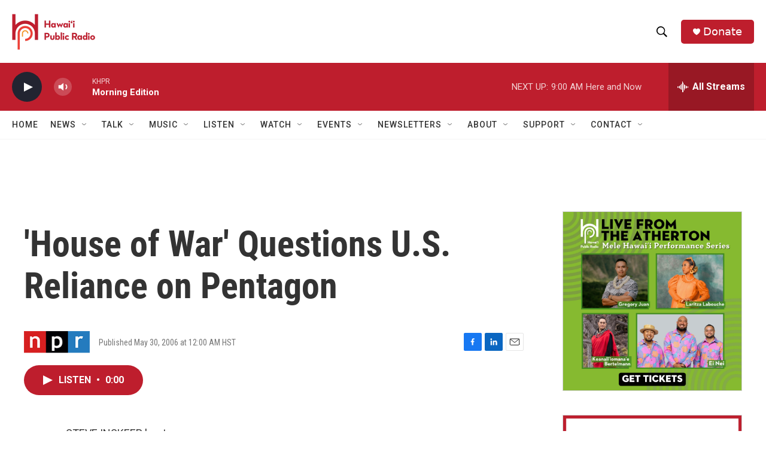

--- FILE ---
content_type: text/html; charset=utf-8
request_url: https://www.google.com/recaptcha/api2/aframe
body_size: 269
content:
<!DOCTYPE HTML><html><head><meta http-equiv="content-type" content="text/html; charset=UTF-8"></head><body><script nonce="XPQNNghCkBWX4jm1wlK0gg">/** Anti-fraud and anti-abuse applications only. See google.com/recaptcha */ try{var clients={'sodar':'https://pagead2.googlesyndication.com/pagead/sodar?'};window.addEventListener("message",function(a){try{if(a.source===window.parent){var b=JSON.parse(a.data);var c=clients[b['id']];if(c){var d=document.createElement('img');d.src=c+b['params']+'&rc='+(localStorage.getItem("rc::a")?sessionStorage.getItem("rc::b"):"");window.document.body.appendChild(d);sessionStorage.setItem("rc::e",parseInt(sessionStorage.getItem("rc::e")||0)+1);localStorage.setItem("rc::h",'1769625379823');}}}catch(b){}});window.parent.postMessage("_grecaptcha_ready", "*");}catch(b){}</script></body></html>